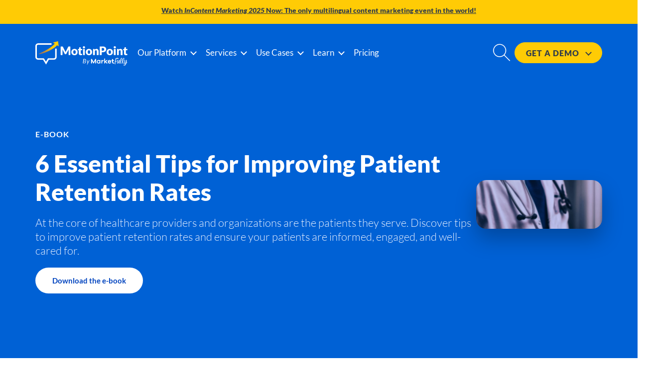

--- FILE ---
content_type: text/html; charset=UTF-8
request_url: https://www.motionpoint.com/resources/translation/6-essential-tips-for-improving-patient-retention-rates/
body_size: 44772
content:
<!DOCTYPE html><html lang="en"><head> <script defer src="//consent.trustarc.com/autoblockasset/core.min.js?domain=motionpoint.com"></script> <script defer src="//consent.trustarc.com/autoblockoptout?domain=motionpoint.com"></script> <script defer src="//consent.trustarc.com/notice?domain=motionpoint.com&c=teconsent&js=nj&noticeType=bb&text=true&gtm=1&pcookie" crossorigin></script> <script defer src="[data-uri]"></script> <script defer src="[data-uri]"></script> <script defer src="[data-uri]"></script>  <script defer src="[data-uri]"></script> <meta charset="utf-8"><meta name="google" content="notranslate" /><meta name="viewport" content="width=device-width, initial-scale=1, shrink-to-fit=no"><title>6 Essential Tips for Improving Patient Retention Rates</title><meta name="description" content="At the core of healthcare providers and organizations are the patients they serve. "/><meta name="keywords" content=""/><meta property="og:description" content="At the core of healthcare providers and organizations are the patients they serve. " /><meta property="og:site_name" content="MotionPoint"><meta property="og:image:type" content="image/png"><meta property="og:image:width" content="150"><meta property="og:image:height" content="150"><meta name="twitter:card" value="summary_large_image" /><meta name="twitter:creator" value="@MotionPoint" /><meta name="twitter:site" value="@MotionPoint"><meta property="twitter:description" content="At the core of healthcare providers and organizations are the patients they serve. " /><meta property="og:title" content="6 Essential Tips for Improving Patient Retention Rates" /><meta property="twitter:title" content="6 Essential Tips for Improving Patient Retention Rates" /><meta property="og:image" content="https://www.motionpoint.com/wp-content/uploads/og-image-ebook-6-essential-tips.png"><meta name="twitter:image" content="https://www.motionpoint.com/wp-content/uploads/og-image-ebook-6-essential-tips.png"/><meta property="og:url" content="https://www.motionpoint.com/resources/translation/6-essential-tips-for-improving-patient-retention-rates/"><meta name="twitter:url" content="https://www.motionpoint.com/resources/translation/6-essential-tips-for-improving-patient-retention-rates/"><link rel="canonical" href="https://www.motionpoint.com/resources/translation/6-essential-tips-for-improving-patient-retention-rates/"/><meta name="page" content="index" /><meta name="viewport" content="width=device-width, initial-scale=1"> <style type="text/css">html{font-family:sans-serif;-ms-text-size-adjust:100%;-webkit-text-size-adjust:100%;max-width:100%}body{-webkit-tap-highlight-color:transparent;margin:0;max-width:100%;overflow-x:hidden}article,aside,details,figcaption,figure,footer,header,hgroup,main,menu,nav,section,summary{display:block}a{background-color:transparent}h1{font-size:2em;margin:.67em 0}img{border:0}hr{-moz-box-sizing:content-box;box-sizing:content-box;height:0}button,input,optgroup,select,textarea{color:inherit;font:inherit;margin:0}button{overflow:visible}button,select{text-transform:none}button,html input[type=button],input[type=reset],input[type=submit]{-webkit-appearance:button;cursor:pointer}@font-face{font-family:'Lato';font-style:normal;font-weight:100;src:local(''),url('/wp-content/themes/motionpoint/fonts/lato-v23-latin-100.woff2') format('woff2'),url('/wp-content/themes/motionpoint/fonts/lato-v23-latin-100.woff') format('woff');font-display:swap}@font-face{font-family:'Lato';font-style:italic;font-weight:100;src:local(''),url('/wp-content/themes/motionpoint/fonts/lato-v23-latin-100italic.woff2') format('woff2'),url('/wp-content/themes/motionpoint/fonts/lato-v23-latin-100italic.woff') format('woff');font-display:swap}@font-face{font-family:'Lato';font-style:normal;font-weight:300;src:local(''),url('/wp-content/themes/motionpoint/fonts/lato-v23-latin-300.woff2') format('woff2'),url('/wp-content/themes/motionpoint/fonts/lato-v23-latin-300.woff') format('woff')}@font-face{font-family:'Lato';font-style:italic;font-weight:300;src:local(''),url('/wp-content/themes/motionpoint/fonts/lato-v23-latin-300italic.woff2') format('woff2'),url('/wp-content/themes/motionpoint/fonts/lato-v23-latin-300italic.woff') format('woff');font-display:swap}@font-face{font-family:'Lato';font-style:normal;font-weight:400;src:local(''),url('/wp-content/themes/motionpoint/fonts/lato-v23-latin-regular.woff2') format('woff2'),url('/wp-content/themes/motionpoint/fonts/lato-v23-latin-regular.woff') format('woff');font-display:swap}@font-face{font-family:'Lato';font-style:italic;font-weight:400;src:local(''),url('/wp-content/themes/motionpoint/fonts/lato-v23-latin-italic.woff2') format('woff2'),url('/wp-content/themes/motionpoint/fonts/lato-v23-latin-italic.woff') format('woff');font-display:swap}@font-face{font-family:'Lato';font-style:normal;font-weight:700;src:local(''),url('/wp-content/themes/motionpoint/fonts/lato-v23-latin-700.woff2') format('woff2'),url('/wp-content/themes/motionpoint/fonts/lato-v23-latin-700.woff') format('woff');font-display:swap}@font-face{font-family:'Lato';font-style:italic;font-weight:700;src:local(''),url('/wp-content/themes/motionpoint/fonts/lato-v23-latin-700italic.woff2') format('woff2'),url('/wp-content/themes/motionpoint/fonts/lato-v23-latin-700italic.woff') format('woff');font-display:swap}@font-face{font-family:'Lato';font-style:normal;font-weight:900;src:local(''),url('/wp-content/themes/motionpoint/fonts/lato-v23-latin-900.woff2') format('woff2'),url('/wp-content/themes/motionpoint/fonts/lato-v23-latin-900.woff') format('woff');font-display:swap}@font-face{font-family:'Lato';font-style:italic;font-weight:900;src:local(''),url('/wp-content/themes/motionpoint/fonts/lato-v23-latin-900italic.woff2') format('woff2'),url('/wp-content/themes/motionpoint/fonts/lato-v23-latin-900italic.woff') format('woff');font-display:swap}body{padding-top:0 !important}.translate-5000-words nav,.translate-5000-words>div.page-wrapper>footer>div.container{display:none}.h-100{height:100%}.full-height-hero{height:100vh !important;min-height:100vh !important;background-position:center top !important;background-size:cover !important;background-repeat:no-repeat !important}.full-height-hero h1{font-size:4rem}.container{position:relative;width:100%;height:100%;margin:0 auto;padding:0 15px;box-sizing:border-box;max-width:1168px}.gap-1{gap:1rem;grid-row-gap:1rem}.gap-2{gap:2rem;grid-row-gap:2rem}.gap-3{gap:3rem;grid-row-gap:3rem}.gap-4{gap:4rem;grid-row-gap:4rem}.gap-5{gap:5rem;grid-row-gap:5rem}.gap-6{gap:6rem;grid-row-gap:6rem}.gap-7{gap:7rem}.no-wrap{flex-wrap:nowrap !important}.relationship-type{display:inline-block;text-align:center}.home-rotate{display:none;opacity:0}.home-rotate:first-child{display:inline;opacity:1}.grid-auto,.grid-1,.grid-2,.grid-3,.grid-4,.grid-5,.grid-6,.grid-7,.grid-8,.grid-9,.grid-10,.grid-11,.grid-12,.tablet-grid-auto,.tablet-grid-1,.tablet-grid-2,.tablet-grid-3,.tablet-grid-4,.tablet-grid-5,.tablet-grid-6,.tablet-grid-7,.tablet-grid-8,.tablet-grid-9,.tablet-grid-10,.tablet-grid-11,.tablet-grid-12{flex-basis:100%}.mobile-only{display:block}.mobile-only-inline{display:inline}.tablet-and-lower{display:block}.tablet-and-lower-inline{display:inline}.tablet-and-lower-flex{display:flex}.desktop-only-flex,.desktop-only-inline,.desktop-only{display:none}.tablet-and-up-flex,.tablet-and-up-inline,.tablet-and-up{display:none}.position-relative{position:relative}.hide-on-mobile,.hide-on-mobile-inline,.hide-on-mobile-flex{display:none}.hide-on-desktop-flex{display:flex}.hide-on-desktop{display:block}.hide-on-desktop-inline{display:inline}.wrap-on-mobile{flex-wrap:wrap}.wrap-on-tablet{flex-wrap:wrap}.margin-top-mediuam{margin-top:3em !important}#learn-dropdown{display:relative}@media (min-width:750px){.tablet-and-up{display:block}.mobile-only,.mobile-only-inline{display:none !important}.hide-on-mobile{display:block}.hide-on-mobile-flex{display:flex}.hide-on-mobile-inline{display:inline}.carousel-graphic{position:relative}.carousel-graphic img{position:absolute;transform:translateY(-50%);margin:0 auto;left:0;right:0}.hero-graphic img{position:absolute !important;top:0;left:-25px;width:115% !important;transform:translateY(-31%)}.hero-graphic.compare-graphic img{width:100% !important;transform:translateY(-50%)}#translation-hero #translation-contact img{position:absolute !important;top:0;left:-78px !important;width:120% !important;transform:translateY(-31%) !important;top:-131px !important}#translation-hero #contact-form{width:80% !important}#contact-hero-graphic img{transform:translateY(-50%)}#started-hero-graphic img{transform:translateY(-50%)}#platform-hero-graphic img{width:120% !important;top:50%;transform:translateY(-45%);left:0}.double-hero h3{font-size:3.5rem;margin-bottom:0 !important;line-height:.5}.fifty-y img,.fifty-y>:first-child{transform:translateY(-50%) !important}.forty-y img{transform:translateY(-40%)}.thirty-y img{transform:translateY(-30%)}.twenty-y img{transform:translateY(-20%)}#webinar-hero .hero-graphic img,.fifty-y.hero-graphic img{transform:translateY(-50%);width:115% !important}#home-hero .hero-graphic img{transform:translateY(-62%);width:115% !important}#contact-form-wrapper{position:absolute !important;top:0;left:0;height:10px}.lazyloaded{background-size:cover !important}@media (min-width:916px){#learn-dropdown{width:100vw;max-width:772px;transform:translateX(-50%);display:flex}#contact-form{transform:translateY(-31%)}#icp-finance-hero img{width:148% !important;top:50%;transform:translateY(-42%);left:-146px}.tablet-and-lower,.tablet-and-lower-inline,.tablet-and-lower-flex{display:none !important}.desktop-only-flex{display:flex}.desktop-only{display:block}.desktop-only-inline{display:inline}.hide-on-desktop,.hide-on-desktop-inline,.hide-on-desktop-flex{display:none}}.container{width:100%}.wrap-on-mobile .grid-auto{flex-basis:auto}.wrap-on-mobile .grid-1{flex-basis:8.33%}.wrap-on-mobile .grid-2{flex-basis:16.66%}.wrap-on-mobile .grid-3{flex-basis:24.99%}.wrap-on-mobile .grid-4{flex-basis:33.33%}.wrap-on-mobile .grid-5{flex-basis:41.65%}.wrap-on-mobile .grid-6{flex-basis:49.98%}.wrap-on-mobile .grid-7{flex-basis:58.31%}.wrap-on-mobile .grid-8{flex-basis:66.64%}.wrap-on-mobile .grid-9{flex-basis:74.97%}.wrap-on-mobile .grid-10{flex-basis:83.3%}.wrap-on-mobile .grid-11{flex-basis:91.63%}.wrap-on-mobile .grid-12{flex-basis:100%}#loaded-content .grid-4{flex-basis:31%;flex-grow:1;max-width:32.5%}.wrap-on-mobile{flex-wrap:nowrap !important}}@media (min-width:916px){.wrap-on-tablet .grid-auto{flex-basis:auto}.wrap-on-tablet .grid-1{flex-basis:8.33%}.wrap-on-tablet .grid-2{flex-basis:16.66%}.wrap-on-tablet .grid-3{flex-basis:24.99%}.wrap-on-tablet .grid-4{flex-basis:33.33%}.wrap-on-tablet .grid-5{flex-basis:41.65%}.wrap-on-tablet .grid-6{flex-basis:49.98%}.wrap-on-tablet .grid-7{flex-basis:58.31%}.wrap-on-tablet .grid-8{flex-basis:66.64%}.wrap-on-tablet .grid-9{flex-basis:74.97%}.wrap-on-tablet .grid-10{flex-basis:83.3%}.wrap-on-tablet .grid-11{flex-basis:91.63%}.wrap-on-tablet .grid-12{flex-basis:100%}.wrap-on-tablet{flex-wrap:nowrap !important}.flex{flex-wrap:nowrap !important}.grid-auto{flex-basis:auto}.grid-1{flex-basis:8.33%}.grid-2{flex-basis:16.66%}.grid-3{flex-basis:24.99%;position:relative}.grid-4{flex-basis:33.33%;position:relative}.grid-5{flex-basis:41.65%}.grid-6{flex-basis:49.98%}.grid-7{flex-basis:58.31%}.grid-8{flex-basis:66.64%}.grid-9{flex-basis:74.97%}.grid-10{flex-basis:83.3%}.grid-11{flex-basis:91.63%}.grid-12{flex-basis:100%}}.animate,.animate-top,.animate-bottom,.animate-left,.animate-right{position:relative;opacity:1}html{font-size:62.5%}body{font-size:1.5em;line-height:1.6;font-weight:400;font-family:'Lato',sans-serif;color:#65737c}.italic{font-style:italic}.underline{text-decoration:underline !important}.font-thin{font-weight:100 !important}.font-light{font-weight:300 !important}.font-regular{font-weight:400 !important}.font-bold{font-weight:700 !important}.font-heavy{font-weight:800 !important}.font-black{font-weight:900 !important}.font-small{font-size:80%;line-height:1.2}.font-medium{font-size:93%;line-height:1.2}p,#contact-info p{font-weight:400;font-size:1.8rem;line-height:3rem;margin:1.5rem 0 !important}h1,.h1,h2,.h2,h3,h4,h5,h6,.h6,p.h6{margin-top:0 !important;margin-bottom:2rem !important;font-weight:400}h1,.h1,h2,.h2,h3,h6,.h6,p.h6{font-weight:800}h4{font-weight:700}h5{color:#65737c}h1,.h1,.home-hero{font-size:4rem;line-height:1.2}h2,.h2{font-size:4rem;line-height:1.25}h3{font-size:3rem;line-height:1.3}h4{font-size:2.4rem;line-height:1.35}h5{font-size:2rem;line-height:1.5}h6,.h6{font-size:2rem;line-height:1.5}@media (min-width:550px){p{font-size:2rem}li{font-size:2rem}h1,.h1{font-size:5.5rem}.home-hero{font-size:4.2rem}h2,.h2{font-size:5.8rem}h3{font-size:4.7rem}h4{font-size:2.8rem}h5{font-size:2.5rem}h6{font-size:2rem}}@media (min-width:750px){#copyright p,#copyright a{font-size:1.5rem !important}}p{margin-top:0}.color-white,.color-white h1,.color-white h2,.color-white h3,.color-white h4,.color-white h5,.color-white h6,.color-white p,.color-white a{color:#fff !important}.border-white{border-color:#fff}.color-black{color:#000}.color-light-blue,a .dropdown-title:hover{color:#21a7ef !important}.bg-light-blue{background-color:#21a7ef}.border-black{border-color:#000}.color-gray{color:#323c4a !important}.hover-gray:hover{background-color:#323c4a !important}.color-light-gray{color:#65737c}.bg-express-pink{background:#ce55bc}.express-pink{color:#ce55bc}.color-primary{color:#0061d5}.border-primary{border-color:#0061d5 !important}.color-green{color:#11ab27}.bg-green{background-color:#10cf2b}.bg-primary{background-color:#0061d5}.divider-primary{background-color:#0144bf;border:2px solid #0061d5}.divider-horz{display:block;height:8px;width:80%;margin:0 auto}.divider-vert{width:8px;height:80%;display:flex;align-self:center}.color-secondary{color:#ffcb05}a.color-secondary:hover{color:#ffcb05}.bg-secondary{background-color:#ffcb05 !important}.border-secondary{border-color:#ffcb05 !important}.color-tertiary{color:#}.color-light-blue{color:#9ad8fa}.bg-light-blue{background-color:#9ad8fa}.color-slate-gray{color:#65737c}.bg-gray,.hover-bg-gray:hover{background-color:#f4f7f9 !important}.border-gray{border-color:#cfcdcd !important}.border-dark-gray{border-color:#323c4a !important}.bg-dark-gray{background-color:#323c4a}.dark-gray{color:#323c4a}.bg-white{background-color:#fff}.color-purple{color:#4d32ca}.bg-purple{background-color:#6717cd}.error{color:#c0392b}.bg-error{background-color:#c0392b}.bg-express-gradient{background:#0061d5;background:-moz-linear-gradient(141deg,rgba(0,97,213,1) 10%,rgba(206,85,188,1) 92%);background:-webkit-linear-gradient(141deg,rgba(0,97,213,1) 10%,rgba(206,85,188,1) 92%);background:linear-gradient(141deg,rgba(0,97,213,1) 10%,rgba(206,85,188,1) 92%);filter:progid:DXImageTransform.Microsoft.gradient(startColorstr="#0061d5",endColorstr="#ce55bc",GradientType=1)}.bg-express-gradient-alt{background:#ce55bc;background:linear-gradient(150deg,rgba(206,85,188,1) 0%,rgba(0,97,213,1) 100%)}.bg-primary-gradient{background:#0144bf;background:-moz-linear-gradient(2deg,rgba(1,68,191,1) 7%,rgba(0,97,213,1) 100%);background:-webkit-linear-gradient(2deg,rgba(1,68,191,1) 7%,rgba(0,97,213,1) 100%);background:linear-gradient(2deg,rgba(1,68,191,1) 7%,rgba(0,97,213,1) 100%);filter:progid:DXImageTransform.Microsoft.gradient(startColorstr="#0144bf",endColorstr="#0061d5",GradientType=1)}.bg-primary-gradient-top{background:#0144bf;background:-moz-linear-gradient(180deg,rgba(1,68,191,1) 0%,rgba(0,97,213,1) 100%);background:-webkit-linear-gradient(180deg,rgba(1,68,191,1) 0%,rgba(0,97,213,1) 100%);background:linear-gradient(180deg,rgba(1,68,191,1) 0%,rgba(0,97,213,1) 100%);filter:progid:DXImageTransform.Microsoft.gradient(startColorstr="#0144bf",endColorstr="#0061d5",GradientType=1)}.bg-primary-gradient-bottom{background:#0144bf;background:-moz-linear-gradient(0deg,rgba(1,68,191,1) 0%,rgba(0,97,213,1) 100%);background:-webkit-linear-gradient(0deg,rgba(1,68,191,1) 0%,rgba(0,97,213,1) 100%);background:linear-gradient(0deg,rgba(1,68,191,1) 0%,rgba(0,97,213,1) 100%);filter:progid:DXImageTransform.Microsoft.gradient(startColorstr="#0144bf",endColorstr="#0061d5",GradientType=1)}.bg-primary-purple-gradient{background:#2871fa;background:-moz-linear-gradient(47deg,rgba(40,113,250,1) 0%,rgba(103,23,205,1) 70%);background:-webkit-linear-gradient(47deg,rgba(40,113,250,1) 0%,rgba(103,23,205,1) 70%);background:linear-gradient(47deg,rgba(40,113,250,1) 0%,rgba(103,23,205,1) 70%);filter:progid:DXImageTransform.Microsoft.gradient(startColorstr="#2871fa",endColorstr="#6717cd",GradientType=1)}.bg-primary-purple-blue-gradient{background:#2871fa;background:-moz-linear-gradient(93deg,rgba(40,113,250,1) 0%,rgba(77,60,224,1) 35%,rgba(103,23,205,1) 53%,rgba(103,23,205,1) 74%,rgba(78,58,223,1) 84%,rgba(40,113,250,1) 100%);background:-webkit-linear-gradient(93deg,rgba(40,113,250,1) 0%,rgba(77,60,224,1) 35%,rgba(103,23,205,1) 53%,rgba(103,23,205,1) 74%,rgba(78,58,223,1) 84%,rgba(40,113,250,1) 100%);background:linear-gradient(93deg,rgba(40,113,250,1) 0%,rgba(77,60,224,1) 35%,rgba(103,23,205,1) 53%,rgba(103,23,205,1) 74%,rgba(78,58,223,1) 84%,rgba(40,113,250,1) 100%);filter:progid:DXImageTransform.Microsoft.gradient(startColorstr="#2871fa",endColorstr="#2871fa",GradientType=1)}.bg-purple-blue-gradient{background:#8c0dc1;background:-moz-linear-gradient(126deg,rgba(140,13,193,1) 0%,rgba(100,70,203,1) 58%,rgba(0,97,213,1) 100%);background:-webkit-linear-gradient(126deg,rgba(140,13,193,1) 0%,rgba(100,70,203,1) 58%,rgba(0,97,213,1) 100%);background:linear-gradient(126deg,rgba(140,13,193,1) 0%,rgba(100,70,203,1) 58%,rgba(0,97,213,1) 100%);filter:progid:DXImageTransform.Microsoft.gradient(startColorstr="#8c0dc1",endColorstr="#0061d5",GradientType=1)}.bg-purple-blue-topdown{background:#245dd4;background:-moz-linear-gradient(180deg,rgba(36,93,212,1) 0%,rgba(138,20,194,1) 73%);background:-webkit-linear-gradient(180deg,rgba(36,93,212,1) 0%,rgba(138,20,194,1) 73%);background:linear-gradient(180deg,rgba(36,93,212,1) 0%,rgba(138,20,194,1) 73%);filter:progid:DXImageTransform.Microsoft.gradient(startColorstr="#245dd4",endColorstr="#8a14c2",GradientType=1)}.blue-divider{width:90%;height:6px;border:2px solid;border-radius:5px;margin:0 auto}a{color:#65737c;text-decoration:none}a:hover{color:#0061d5}.button,button,input[type=submit],input[type=reset],input[type=button]{display:inline-block;margin:0 !important;height:53px;padding:0 34px;color:#555;text-align:center;font-size:1.3rem;font-weight:900;line-height:53px;letter-spacing:.1rem;text-transform:uppercase;text-decoration:none;white-space:nowrap;border-radius:100px;border:1px solid #0061d5;color:#fff;background-color:#0061d5;cursor:pointer;box-sizing:border-box}.button:hover,button:hover,input[type=submit]:hover,input[type=reset]:hover,input[type=button]:hover,.button:focus,button:focus,input[type=submit]:focus,input[type=reset]:focus,input[type=button]:focus{color:#fff;background-color:#0144bf;border-color:#0144bf5}.button.button-primary,button.button-primary,input[type=submit].button-primary,input[type=reset].button-primary,input[type=button].button-primary{color:#fff;background-color:#0061d5;border-color:#0061d5}.button.button-primary:hover,button.button-primary:hover,input[type=submit].button-primary:hover,input[type=reset].button-primary:hover,input[type=button].button-primary:hover,.button.button-primary:focus,button.button-primary:focus,input[type=submit].button-primary:focus,input[type=reset].button-primary:focus,input[type=button].button-primary:focus{color:#fff;background-color:#0061d5;border-color:#0061d5}.button.button-outline{color:#0061d5;background-color:#fff;border-color:#0061d5}.button.button-secondary,button.button-secondary,input[type=submit].button-secondary,input[type=reset].button-secondary,input[type=button].button-secondary{color:#323c4a;background-color:#ffcb05;border-color:#ffcb05}.button.button-secondary:hover,button.button-secondary:hover,input[type=submit].button-secondary:hover,input[type=reset].button-secondary:hover,input[type=button].button-secondary:hover,.button.button-secondary:focus,button.button-secondary:focus,input[type=submit].button-secondary:focus,input[type=reset].button-secondary:focus,input[type=button].button-secondary:focus{color:#323c4a;background-color:#ffbf02;border-color:#ffbf02}.button.button-secondary-outline,button.button-secondary-outline,input[type=submit].button-secondary-outline,input[type=reset].button-secondary-outline,input[type=button].button-secondary-outline{color:#ffcb05;background-color:none;border-color:#ffcb05}.button.button-secondary-outline:hover,button.button-secondary-outline:hover,input[type=submit].button-secondary-outline:hover,input[type=reset].button-secondary-outline:hover,input[type=button].button-secondary-outline:hover,.button.button-secondary-outline:focus,button.button-secondary-outline:focus,input[type=submit].button-secondary-outline:focus,input[type=reset].button-secondary-outline:focus,input[type=button].button-secondary-outline:focus{color:#ffbf02;background-color:#none;border-color:#ffbf02}.button-small{height:42px;line-height:42px}.button-large{height:62px;line-height:62px}button,.button{margin-bottom:1rem}.button-express{background:#fff !important;color:#0061d5 !important;border:none;transition:.3s;cursor:pointer}.button-express-solid{background:#ce55bc !important;color:#fff !important;border:none;transition:.3s;cursor:pointer}.button-express:hover,.button-express-solid:hover{background:#3537da !important;color:#fff !important}p{margin:0}hr{margin-top:0;margin-bottom:2rem;border-width:0;border-top:2px solid}nav{height:115px;line-height:115px;vertical-align:middle;padding:auto 0;position:relative;z-index:999;transition:height .15s ease-out}nav.fixed{height:75px;line-height:75px;position:fixed;top:0;left:0;width:100%;transition:height .15s ease-out}#nav-contact{padding:0 20px;height:35px;line-height:35px}#right-menu{margin:0 !important}#logo-phablet{display:inline}#logo-desktop,#logo-laptop,#logo-tablet,#logo-phone{display:none}#hamburger-icon{width:15px;height:15px}#hamburger-icon-express{width:15px;height:15px;width:20px;padding:0 !important;margin:0 !important;padding:6px !important;border-radius:4px;background:rgba(275,275,275,.3)}.hamburger-bar{padding:0 !important;height:3px;border-radius:1px}.nav-link{font-size:1.7rem;line-height:1;text-decoration:none;margin-left:20px}.mobile-nav{display:block !important;padding:0 !important;z-index:99999;position:absolute !important;top:98px;left:0 !important;width:100%;height:80vh;overflow:scroll;align-content:unset !important}.mobile-nav .flex{flex-wrap:wrap !important;width:100%;flex-basis:100%}.mobile-nav #icon-search{filter:invert(1)}.mobile-nav .nav-link{width:100% !important;flex-basis:100% !important;margin:3px 15px !important;font-size:1.8rem;text-align:center;background:#0061d5 !important;min-height:56px;line-height:56px;box-shadow:0px 0px 7px 5px rgb(0 0 0/11%);display:block !important;position:relative}.mobile-nav .dropdown{display:none;position:relative;width:100% !important}.mobile-nav .nav-link.expand .dropdown{display:block}.mobile-nav .dropdown-content{border-radius:0}.mobile-nav .dropdown-arrow-left{display:none}.arrow{border:solid #fff;border-width:0 2px 2px 0;margin-left:10px;width:7px;height:7px;margin-bottom:3px;display:inline-block}.arrow.dark{border:solid #323c4a;border-width:0 2px 2px 0}.down{transform:rotate(45deg);-webkit-transform:rotate(45deg)}.up{transform:rotate(224deg);-webkit-transform:rotate(224deg);top:6px;position:relative}.dropdown-wrapper{position:relative}.dropdown-link{display:block;position:relative;border-bottom:1px solid}.dropdown-link:last-child{border:none}.dropdown{display:none;width:225px;z-index:999}.dropdown-content{border-radius:10px;border-radius:10px;width:100;transform:translateX(0%)}.dropdown-link{text-decoration:none;position:relative}.dropdown-link a{display:block}.dropdown-title{font-size:1.8rem;line-height:1.5;display:block}.dropdown-subtitle{font-size:1.5rem;line-height:1.4;display:block}.hero,.hero .container,.hero .container>:first-child{min-height:60vh}.hero.compare-hero,.hero.compare-hero .container,.hero.compare-hero .container>:first-child{min-height:unset !important;height:unset !important}.double-hero .flex{min-height:unset}#contact-logos{min-height:0vh}.hero{margin-top:-115px;padding-top:115px;height:auto}.hero-tag{position:relative;padding:5px 10px}.hero-tag h1{text-transform:uppercase;font-size:1.2rem;letter-spacing:0px;display:inline;width:100%;position:relative}.hero-tag p{text-transform:uppercase;font-size:1.6rem;letter-spacing:0px;display:inline;width:100%;position:relative}.hero-tag-background{position:absolute;width:100%;height:100%;top:0;left:0}.hero-graphic{position:relative;display:block;width:100%;content:" "}.hero-graphic img{position:relative;width:100%;height:auto;z-index:1}#translation-hero #translation-contact img{position:absolute !important;top:0;left:0;width:95% !important;transform:translateY(0%);top:-20px}#integrations-hero img{width:100%;max-width:100%;margin-top:-117px;margin-bottom:-161px}#contact-form-wrapper{position:relative;width:100%;z-index:1}.overflow-hidden{overflow:hidden}.pointer{cursor:pointer}hr{width:60px}.flex{display:flex;flex-direction:row;flex-wrap:wrap}.flex-col{display:flex;flex-direction:column}#icon-search{height:20px}.seo-only{text-indent:-9999px;position:absolute}#icon-search svg{max-width:100%;max-height:100%}.align-center{align-items:center;align-content:center;vertical-align:middle;margin:0 auto;align-self:center}.text-center{text-align:center}.text-left{text-align:left}.space-between{justify-content:space-between}.space-around{justify-content:space-around}.justify-end{justify-content:flex-end}.flex-start{align-items:flex-start}.flex-end{align-items:flex-end}.justify-center{justify-content:center}.justify-start{justify-content:start}.flex-wrap{flex-wrap:wrap}.h-100{height:100%}.card{background:#fff;border-radius:36px;position:relative}.rounded{border-radius:36px}.rounded-top{border-radius:36px 36px 0 0}.rounded-squared{border-radius:20px}.marg-none{margin:0 !important}.pad-none{padding:0!important}.pad-zero{padding:0 !important}.marg-zero{margin:0 !important}.pad-xsmall{padding:1rem !important}.marg-xsmall{margin:1rem !important}.pad-vert-xsmall{padding-top:1rem !important;padding-bottom:1rem !important}.marg-vert-xsmall{margin-top:1rem !important;margin-bottom:1rem !important}.pad-horz-xsmall{padding-left:1rem !important;padding-right:1rem !important}.marg-horz-xsmall{margin-left:1rem !important;margin-right:1rem !important}.pad-top-xsmall{padding-top:1rem !important}.marg-top-xsmall{margin-top:1rem !important}.pad-right-xsmall{padding-right:1rem !important}.marg-right-xsmall{margin-right:1rem !important}.pad-bottom-xsmall{padding-bottom:1rem !important}.marg-bottom-xsmall{margin-bottom:1rem !important}.pad-left-xsmall{padding-left:1rem !important}.marg-left-xsmall{margin-left:1rem !important}.pad-small{padding:2rem !important}.marg-small{margin:2rem !important}.pad-vert-small{padding-top:2rem !important;padding-bottom:2rem !important}.marg-vert-small{margin-top:2rem !important;margin-bottom:2rem !important}.pad-horz-small{padding-left:2rem !important;padding-right:2rem !important}.marg-horz-small{margin-left:2rem !important;margin-right:2rem !important}.pad-top-small{padding-top:2rem !important}.marg-top-small{margin-top:2rem !important}.pad-right-small{padding-right:2rem !important}.marg-right-small{margin-right:2rem !important}.pad-bottom-small{padding-bottom:2rem !important}.marg-bottom-small{margin-bottom:2rem !important}.pad-left-small{padding-left:2rem !important}.marg-left-small{margin-left:2rem !important}.pad-medium{padding:3.5rem !important}.marg-medium{margin:3.5rem !important}.pad-vert-medium{padding-top:3.5rem !important;padding-bottom:3.5rem !important}.marg-vert-medium{margin-top:3.5rem !important;margin-bottom:3.5rem !important}.pad-horz-medium{padding-left:3.5rem !important;padding-right:3.5rem !important}.marg-horz-medium{margin-left:3.5rem !important;margin-right:3.5rem !important}.pad-top-medium{padding-top:3.5rem !important}.marg-top-medium{margin-top:3.5rem !important}.pad-right-medium{padding-right:3.5rem !important}.marg-right-medium{margin-right:3.5rem !important}.pad-bottom-medium{padding-bottom:3.5rem !important}.marg-bottom-medium{margin-bottom:3.5rem !important}.pad-left-medium{padding-left:3.5rem !important}.marg-left-medium{margin-left:3.5rem !important}.pad-large{padding:6rem !important}.marg-large{margin:6rem !important}.pad-vert-large{padding-top:6rem !important;padding-bottom:6rem !important}.marg-vert-large{margin-top:6rem !important;margin-bottom:6rem !important}.pad-horz-large{padding-left:6rem !important;padding-right:6rem !important}.marg-horz-large{margin-left:6rem !important;margin-right:6rem !important}.pad-top-large{padding-top:6rem !important}.marg-top-large{margin-top:6rem !important}.pad-right-large{padding-right:6rem !important}.marg-right-large{margin-right:6rem !important}.pad-bottom-large{padding-bottom:6rem !important}.marg-bottom-large{margin-bottom:6rem !important}.pad-left-large{padding-left:6rem !important}.marg-left-large{margin-left:6rem !important}.pad-xlarge{padding:11rem !important}.marg-xlarge{margin:11rem !important}.pad-vert-xlarge{padding-top:11rem !important;padding-bottom:11rem !important}.marg-vert-xlarge{margin-top:11rem !important;margin-bottom:11rem !important}.pad-horz-xlarge{padding-left:11rem !important;padding-right:11rem !important}.marg-horz-xlarge{margin-left:11rem !important;margin-right:11rem !important}.pad-top-xlarge{padding-top:11rem !important}.marg-top-xlarge{margin-top:11rem !important}.pad-right-xlarge{padding-right:11rem !important}.marg-right-xlarge{margin-right:11rem !important}.pad-bottom-xlarge{padding-bottom:11rem !important}.marg-bottom-xlarge{margin-bottom:11rem !important}.pad-left-xlarge{padding-left:11rem !important}.marg-left-xlarge{margin-left:11rem !important}.box-shadow{box-shadow:0px 0px 6px 0px rgb(0 0 0/11%)}#contact{order:1}#contact-message{order:2}#mac-frame{border-radius:20px 20px 0 0;background:#f9f9f9;padding-top:56.25%;width:100%;position:relative}#mac-screen{background-color:#11172b;position:absolute;height:90%;width:92%;top:0;left:0;right:0;margin:4% auto;display:flex;flex-direction:column}#mac-screen div{display:flex;justify-content:center}#delta-logo{max-height:10%}#delta-arrows{max-height:36%}#mac-base{border-radius:0 0 20px 20px;background:#fff;padding-top:10%;width:100%}#mac-stand{justify-content:center;display:flex;width:100%}#delta-text p{font-size:3.6vw;line-height:4vw;text-align:center;color:#fff}#delta-text span{color:#080908 !important}.company-nav{border-radius:100px;max-width:500px;transform:translateY(-50%);position:relative;z-index:1}.double-hero-graphic{display:block}#adaptive-hero-graphic img{max-width:100%;position:relative}#nav-contact.has-dropdown:hover .dropdown{display:block;position:absolute;top:19px;left:-1px}#nav-contact .dropdown-content{transform:translateX(-82%);text-transform:none !important;font-weight:400;white-space:normal;letter-spacing:0;width:252px}@media (min-width:320px){#icon-search{height:22px}#hamburger-icon{width:20px;height:20px}}@media (min-width:370px){#hamburger-icon{width:28px;height:24px}#logo-laptop{display:inline;width:145px}#logo-desktop,#logo-tablet,#logo-phablet,#logo-phone{display:none}}@media (min-width:415px){#logo-laptop{display:inline;width:unset}}@media (min-width:700px){#hamburger-icon{width:31px;height:26px}#icon-search{height:35px}#nav-contact{padding:0 22px;height:42px;line-height:42px}}@media (min-width:750px){#contact{order:2}#contact-message{order:1}}@media (min-width:916px){#integrations-hero img{width:100%;bottom:-257px;margin-top:0;position:absolute}.hero-tag h1{font-size:1.4rem !important}#home-hero h2{font-size:4.2rem;margin:0;padding:0}#icp-technology-hero img{width:157% !important;transform:translateY(-50%);left:-183px}#icp-travel-hero img{width:145% !important;transform:translateY(-50%);left:-111px}#beyond-hero-graphic img{width:150% !important;top:50%;transform:translateY(-50%);left:-85px;opacity:.95 !important}#icp-healthcare-hero img{width:108% !important;transform:translateY(-45%)}#icp-manufacturing-hero img{left:-101px;width:157% !important;transform:translateY(-45%);opacity:.9 !important}#icp-ecommerce-hero img{transform:translateY(-40%)}#adaptive-hero-graphic img{max-width:unset}#hero-platform-graphic{left:-50px}#delta-text p{font-size:2vw;line-height:2.5vw}#mac-desktop{transform:translateY(22%)}#logo-desktop{display:inline}#logo-laptop,#logo-tablet,#logo-phablet,#logo-phone{display:none}html{overflow-x:hidden}.animate,.animate-top,.animate-bottom,.animate-left,.animate-right{position:relative;opacity:0}#nav-menu{display:none !important}#nav-links{display:flex}.button,button,input[type=submit],input[type=reset],input[type=button]{font-size:1.6rem}.has-dropdown{position:relative}.dropdown-content{border-radius:10px;border-radius:10px;width:326px;transform:translateX(-43%)}#nav-contact.has-dropdown:hover .dropdown{left:2px !important}.has-dropdown:hover .dropdown{display:block;position:absolute;top:19px;left:-1px}}@media (min-width:1287px){#delta-text p{font-size:1.3vw;line-height:1.7vw}#mac-desktop{width:110%}}</style><link rel="preload" href="https://www.motionpoint.com/wp-content/cache/autoptimize/1/css/autoptimize_single_4ab3f77883cfad4c98ed492f7670eb7b.css?ver=041713" as="style" onload="this.onload=null;this.rel='stylesheet'"> <noscript><link rel="stylesheet" href="/wp-content/themes/motionpoint/style.css?ver=041713"></noscript><link rel="preload" href="/wp-content/plugins/add-search-to-menu/public/css/ivory-search.min.css" as="style" onload="this.onload=null;this.rel='stylesheet'"> <noscript><link rel="stylesheet" href="/wp-content/themes/motionpoint/style.css?ver=041713"></noscript><link rel="icon" type="image/x-icon" href="/wp-content/themes/motionpoint/images/ico/favicon.ico">  <script defer src="https://www.motionpoint.com/wp-content/cache/autoptimize/1/js/autoptimize_single_c4c954a6b6d86e8c7257cfb38479b3c7.js"></script> 
 <script defer src="[data-uri]"></script> <meta name='robots' content='max-image-preview:large' /><link rel='dns-prefetch' href='//ajax.googleapis.com' /><link rel='dns-prefetch' href='//cdnjs.cloudflare.com' /><style>.lazyload,.lazyloading{max-width:100%}</style><style id='wp-img-auto-sizes-contain-inline-css' type='text/css'>img:is([sizes=auto i],[sizes^="auto," i]){contain-intrinsic-size:3000px 1500px}</style><style id='classic-theme-styles-inline-css' type='text/css'>/*! This file is auto-generated */
.wp-block-button__link{color:#fff;background-color:#32373c;border-radius:9999px;box-shadow:none;text-decoration:none;padding:calc(.667em + 2px) calc(1.333em + 2px);font-size:1.125em}.wp-block-file__button{background:#32373c;color:#fff;text-decoration:none}</style><link rel='stylesheet' id='ivory-search-styles-css' href='https://www.motionpoint.com/wp-content/plugins/add-search-to-menu/public/css/ivory-search.min.css?ver=5.5.14' type='text/css' media='all' /><link rel="https://api.w.org/" href="https://www.motionpoint.com/wp-json/" /><link rel="alternate" title="JSON" type="application/json" href="https://www.motionpoint.com/wp-json/wp/v2/e-books/245609" /><link rel='shortlink' href='https://www.motionpoint.com/?p=245609' /> <script defer src="[data-uri]"></script> 
<style type="text/css"></style><style id='global-styles-inline-css' type='text/css'>:root{--wp--preset--aspect-ratio--square:1;--wp--preset--aspect-ratio--4-3:4/3;--wp--preset--aspect-ratio--3-4:3/4;--wp--preset--aspect-ratio--3-2:3/2;--wp--preset--aspect-ratio--2-3:2/3;--wp--preset--aspect-ratio--16-9:16/9;--wp--preset--aspect-ratio--9-16:9/16;--wp--preset--color--black:#000;--wp--preset--color--cyan-bluish-gray:#abb8c3;--wp--preset--color--white:#fff;--wp--preset--color--pale-pink:#f78da7;--wp--preset--color--vivid-red:#cf2e2e;--wp--preset--color--luminous-vivid-orange:#ff6900;--wp--preset--color--luminous-vivid-amber:#fcb900;--wp--preset--color--light-green-cyan:#7bdcb5;--wp--preset--color--vivid-green-cyan:#00d084;--wp--preset--color--pale-cyan-blue:#8ed1fc;--wp--preset--color--vivid-cyan-blue:#0693e3;--wp--preset--color--vivid-purple:#9b51e0;--wp--preset--gradient--vivid-cyan-blue-to-vivid-purple:linear-gradient(135deg,#0693e3 0%,#9b51e0 100%);--wp--preset--gradient--light-green-cyan-to-vivid-green-cyan:linear-gradient(135deg,#7adcb4 0%,#00d082 100%);--wp--preset--gradient--luminous-vivid-amber-to-luminous-vivid-orange:linear-gradient(135deg,#fcb900 0%,#ff6900 100%);--wp--preset--gradient--luminous-vivid-orange-to-vivid-red:linear-gradient(135deg,#ff6900 0%,#cf2e2e 100%);--wp--preset--gradient--very-light-gray-to-cyan-bluish-gray:linear-gradient(135deg,#eee 0%,#a9b8c3 100%);--wp--preset--gradient--cool-to-warm-spectrum:linear-gradient(135deg,#4aeadc 0%,#9778d1 20%,#cf2aba 40%,#ee2c82 60%,#fb6962 80%,#fef84c 100%);--wp--preset--gradient--blush-light-purple:linear-gradient(135deg,#ffceec 0%,#9896f0 100%);--wp--preset--gradient--blush-bordeaux:linear-gradient(135deg,#fecda5 0%,#fe2d2d 50%,#6b003e 100%);--wp--preset--gradient--luminous-dusk:linear-gradient(135deg,#ffcb70 0%,#c751c0 50%,#4158d0 100%);--wp--preset--gradient--pale-ocean:linear-gradient(135deg,#fff5cb 0%,#b6e3d4 50%,#33a7b5 100%);--wp--preset--gradient--electric-grass:linear-gradient(135deg,#caf880 0%,#71ce7e 100%);--wp--preset--gradient--midnight:linear-gradient(135deg,#020381 0%,#2874fc 100%);--wp--preset--font-size--small:13px;--wp--preset--font-size--medium:20px;--wp--preset--font-size--large:36px;--wp--preset--font-size--x-large:42px;--wp--preset--spacing--20:.44rem;--wp--preset--spacing--30:.67rem;--wp--preset--spacing--40:1rem;--wp--preset--spacing--50:1.5rem;--wp--preset--spacing--60:2.25rem;--wp--preset--spacing--70:3.38rem;--wp--preset--spacing--80:5.06rem;--wp--preset--shadow--natural:6px 6px 9px rgba(0,0,0,.2);--wp--preset--shadow--deep:12px 12px 50px rgba(0,0,0,.4);--wp--preset--shadow--sharp:6px 6px 0px rgba(0,0,0,.2);--wp--preset--shadow--outlined:6px 6px 0px -3px #fff,6px 6px #000;--wp--preset--shadow--crisp:6px 6px 0px #000}:where(.is-layout-flex){gap:.5em}:where(.is-layout-grid){gap:.5em}body .is-layout-flex{display:flex}.is-layout-flex{flex-wrap:wrap;align-items:center}.is-layout-flex>:is(*,div){margin:0}body .is-layout-grid{display:grid}.is-layout-grid>:is(*,div){margin:0}:where(.wp-block-columns.is-layout-flex){gap:2em}:where(.wp-block-columns.is-layout-grid){gap:2em}:where(.wp-block-post-template.is-layout-flex){gap:1.25em}:where(.wp-block-post-template.is-layout-grid){gap:1.25em}.has-black-color{color:var(--wp--preset--color--black) !important}.has-cyan-bluish-gray-color{color:var(--wp--preset--color--cyan-bluish-gray) !important}.has-white-color{color:var(--wp--preset--color--white) !important}.has-pale-pink-color{color:var(--wp--preset--color--pale-pink) !important}.has-vivid-red-color{color:var(--wp--preset--color--vivid-red) !important}.has-luminous-vivid-orange-color{color:var(--wp--preset--color--luminous-vivid-orange) !important}.has-luminous-vivid-amber-color{color:var(--wp--preset--color--luminous-vivid-amber) !important}.has-light-green-cyan-color{color:var(--wp--preset--color--light-green-cyan) !important}.has-vivid-green-cyan-color{color:var(--wp--preset--color--vivid-green-cyan) !important}.has-pale-cyan-blue-color{color:var(--wp--preset--color--pale-cyan-blue) !important}.has-vivid-cyan-blue-color{color:var(--wp--preset--color--vivid-cyan-blue) !important}.has-vivid-purple-color{color:var(--wp--preset--color--vivid-purple) !important}.has-black-background-color{background-color:var(--wp--preset--color--black) !important}.has-cyan-bluish-gray-background-color{background-color:var(--wp--preset--color--cyan-bluish-gray) !important}.has-white-background-color{background-color:var(--wp--preset--color--white) !important}.has-pale-pink-background-color{background-color:var(--wp--preset--color--pale-pink) !important}.has-vivid-red-background-color{background-color:var(--wp--preset--color--vivid-red) !important}.has-luminous-vivid-orange-background-color{background-color:var(--wp--preset--color--luminous-vivid-orange) !important}.has-luminous-vivid-amber-background-color{background-color:var(--wp--preset--color--luminous-vivid-amber) !important}.has-light-green-cyan-background-color{background-color:var(--wp--preset--color--light-green-cyan) !important}.has-vivid-green-cyan-background-color{background-color:var(--wp--preset--color--vivid-green-cyan) !important}.has-pale-cyan-blue-background-color{background-color:var(--wp--preset--color--pale-cyan-blue) !important}.has-vivid-cyan-blue-background-color{background-color:var(--wp--preset--color--vivid-cyan-blue) !important}.has-vivid-purple-background-color{background-color:var(--wp--preset--color--vivid-purple) !important}.has-black-border-color{border-color:var(--wp--preset--color--black) !important}.has-cyan-bluish-gray-border-color{border-color:var(--wp--preset--color--cyan-bluish-gray) !important}.has-white-border-color{border-color:var(--wp--preset--color--white) !important}.has-pale-pink-border-color{border-color:var(--wp--preset--color--pale-pink) !important}.has-vivid-red-border-color{border-color:var(--wp--preset--color--vivid-red) !important}.has-luminous-vivid-orange-border-color{border-color:var(--wp--preset--color--luminous-vivid-orange) !important}.has-luminous-vivid-amber-border-color{border-color:var(--wp--preset--color--luminous-vivid-amber) !important}.has-light-green-cyan-border-color{border-color:var(--wp--preset--color--light-green-cyan) !important}.has-vivid-green-cyan-border-color{border-color:var(--wp--preset--color--vivid-green-cyan) !important}.has-pale-cyan-blue-border-color{border-color:var(--wp--preset--color--pale-cyan-blue) !important}.has-vivid-cyan-blue-border-color{border-color:var(--wp--preset--color--vivid-cyan-blue) !important}.has-vivid-purple-border-color{border-color:var(--wp--preset--color--vivid-purple) !important}.has-vivid-cyan-blue-to-vivid-purple-gradient-background{background:var(--wp--preset--gradient--vivid-cyan-blue-to-vivid-purple) !important}.has-light-green-cyan-to-vivid-green-cyan-gradient-background{background:var(--wp--preset--gradient--light-green-cyan-to-vivid-green-cyan) !important}.has-luminous-vivid-amber-to-luminous-vivid-orange-gradient-background{background:var(--wp--preset--gradient--luminous-vivid-amber-to-luminous-vivid-orange) !important}.has-luminous-vivid-orange-to-vivid-red-gradient-background{background:var(--wp--preset--gradient--luminous-vivid-orange-to-vivid-red) !important}.has-very-light-gray-to-cyan-bluish-gray-gradient-background{background:var(--wp--preset--gradient--very-light-gray-to-cyan-bluish-gray) !important}.has-cool-to-warm-spectrum-gradient-background{background:var(--wp--preset--gradient--cool-to-warm-spectrum) !important}.has-blush-light-purple-gradient-background{background:var(--wp--preset--gradient--blush-light-purple) !important}.has-blush-bordeaux-gradient-background{background:var(--wp--preset--gradient--blush-bordeaux) !important}.has-luminous-dusk-gradient-background{background:var(--wp--preset--gradient--luminous-dusk) !important}.has-pale-ocean-gradient-background{background:var(--wp--preset--gradient--pale-ocean) !important}.has-electric-grass-gradient-background{background:var(--wp--preset--gradient--electric-grass) !important}.has-midnight-gradient-background{background:var(--wp--preset--gradient--midnight) !important}.has-small-font-size{font-size:var(--wp--preset--font-size--small) !important}.has-medium-font-size{font-size:var(--wp--preset--font-size--medium) !important}.has-large-font-size{font-size:var(--wp--preset--font-size--large) !important}.has-x-large-font-size{font-size:var(--wp--preset--font-size--x-large) !important}</style><link rel='stylesheet' id='ivory-ajax-search-styles-css' href='https://www.motionpoint.com/wp-content/plugins/add-search-to-menu/public/css/ivory-ajax-search.min.css?ver=5.5.14' type='text/css' media='all' /></head><body class="6-essential-tips-for-improving-patient-retention-rates"><div id="consent_blackbar"></div> <noscript><iframe data-src="https://www.googletagmanager.com/ns.html?id=GTM-5DRHPV"
height="0" width="0" style="display:none;visibility:hidden" src="[data-uri]" class="lazyload" data-load-mode="1"></iframe></noscript><div class="page-wrapper"> <style>#offer-banner-animated{position:relative;overflow:hidden;width:100%;height:28px}.bg-secondary{background-color:#ffcb05 !important}.color-gray{color:#323c4a !important}.banner-message{position:absolute;top:0;left:100%;width:100%;opacity:0;transition:all .5s ease-in-out;text-align:center;font-size:14px}.banner-message a{font-size:14px}.banner-message.active{left:0;opacity:1 !important}.banner-message.out{left:-100%;opacity:0}@media (max-width:768px){#offer-banner-animated{width:95%;height:51px}.banner-message{font-size:12px;text-align:center}.banner-message a{font-size:12px;text-align:center}}</style><div  class="flex justify-center; bg-secondary" style="padding:10px 0; "><div id="offer-banner-animated" class="container flex justify-center"><div class="color-gray font-black banner-message" style="font-size: 14px; left:0 !important; opacity: 1 !important;"> <a class="color-gray" href="https://www.marketfully.com/webinar-incontent-2025/" style="text-decoration: underline !important; font-size: 14px; display: inline!important; " target="_blank" >Watch <i>InContent Marketing 2025</i> Now: The only multilingual content marketing event in the world!</a></div></div></div><nav><div class="container" class="padding:0; margin:0;"><div class="flex space-between no-wrap" style="box-sizing: border-box; padding: 0; margin: 0"><div id="left-menu" class="flex"><div id="nav-menu" class="pointer flex-col justify-center marg-right-xsmall"><div id="hamburger-icon" class="flex-col space-between" style="width:20px; padding: 0 !important; margin: 0 !important;"><div class="hamburger-bar bg-white"></div><div class="hamburger-bar bg-white"></div><div class="hamburger-bar bg-white"></div></div></div> <a id="nav-logo" href="/"> <img id="logo-desktop" height="55" width="185" class="align-center responsive-logo lazyload" alt="motionpoint logo"  data-src="/wp-content/themes/motionpoint/svg/motionpoint-by-marketfully-transparent.svg" src="[data-uri]" style="--smush-placeholder-width: 185px; --smush-placeholder-aspect-ratio: 185/55;"> <img id="logo-laptop" height="37" width="186" class="align-center responsive-logo lazyload" alt="motionpoint logo"  data-src="/wp-content/themes/motionpoint/svg/motionpoint-by-marketfully-transparent.svg" src="[data-uri]" style="--smush-placeholder-width: 186px; --smush-placeholder-aspect-ratio: 186/37;"> <img id="logo-tablet" height="35" width="111" class="align-center responsive-logo lazyload" alt="motionpoint logo"  data-src="/wp-content/themes/motionpoint/svg/motionpoint-by-marketfully-transparent.svg" src="[data-uri]" style="--smush-placeholder-width: 111px; --smush-placeholder-aspect-ratio: 111/35;"> <img id="logo-phablet" height="32" width="80" class="align-center responsive-logo lazyload" alt="motionpoint logo"  data-src="/wp-content/themes/motionpoint/svg/logo-minimal.svg" src="[data-uri]" style="--smush-placeholder-width: 80px; --smush-placeholder-aspect-ratio: 80/32;"> <img id="logo-phone" height="32" width="33" class="align-center responsive-logo lazyload" alt="motionpoint logo"  data-src="/wp-content/themes/motionpoint/svg/logo-icon.svg" src="[data-uri]" style="--smush-placeholder-width: 33px; --smush-placeholder-aspect-ratio: 33/32;"> </a><div id="nav-links" class="align-center"><div class="grid-auto flex"> <span class="nav-link flex text-center has-dropdown" > <span class="color-white pointer">Our Platform</span> <span class="dropdown-wrapper"> <span class="arrow down"></span><div class="dropdown text-left"><div class="arrow-wrapper desktop-only-flex"><div class="arrow-up"></div></div><div class="dropdown-content bg-white pad-medium"><div class="dropdown-link pad-vert-xsmall border-gray"> <a href="/adaptive-translation/"><span class="dropdown-title color-primary">Adaptive Translation Platform</span></a> <span class="dropdown-subtitle color-light-gray">Translation for websites and digital experiences.</span> <span class="dropdown-subtitle color-primary pad-top-xsmall"><div class="flex no-wrap pad-left-small pad-vert-xsmall border-secondary marg-bottom-xsmall" style="flex-wrap: nowrap !important; border-radius: 10px; border:2px solid #ffcb05; "><div><a href="/localization-platform/"><span class="dropdown-title color-primary font-black">Managed Platform</span></a> <span class="dropdown-subtitle color-gray">Full-service website translation done for you.</span></div></div><div class="flex no-wrap pad-left-small" style="flex-wrap: nowrap !important;"><div><a href="/integrations/"><span class="dropdown-title color-primary">Connected Platform</span></a> <span class="dropdown-subtitle color-light-gray">Connect to translation via API or CMS connectors. </span></div></div> </span></div><div class="dropdown-link pad-vert-xsmall border-gray"> <a href="/transcreation-for-marketing-platform/"><span class="dropdown-title color-primary">Transcreation for Marketing Platform </span></a><span class="dropdown-subtitle color-light-gray" >Adapt marketing content so it resonates across cultures, preserving tone and impact for assets like PDFs, emails, social media posts, and more.</span></div></div></div> </span> </span> <span class="nav-link flex text-center has-dropdown" > <span class="color-white pointer">Services</span> <span class="dropdown-wrapper"> <span class="arrow down"></span><div class="dropdown text-left"><div class="arrow-wrapper desktop-only-flex"><div class="arrow-up"></div></div><div class="dropdown-content bg-white pad-medium"><div class="dropdown-link pad-vert-xsmall border-gray"> <a href="/translation/"><span class="dropdown-title color-primary">Website Translation Services</span></a> <span class="dropdown-subtitle color-light-gray">Easily translate, launch, or manage multilingual websites</span></div><div class="dropdown-link pad-vert-xsmall border-gray"> <a href="/software-localization-services/"><span class="dropdown-title color-primary">Software Localization Services</span></a><span class="dropdown-subtitle color-light-gray" >Translate customer portals, software, mobile applications, and product experiences</span></div><div class="dropdown-link pad-vert-xsmall border-gray"> <a href="/website-localization-services/"><span class="dropdown-title color-primary">Website Localization Services</span></a> <span class="dropdown-subtitle"> Localize or 'localise' content  in your audience's preferred language </span></div></div></div> </span> </span> <span class="nav-link flex text-center pointer has-dropdown" > <span class="color-white">Use Cases</span> <span class="dropdown-wrapper"> <span class="arrow down"></span><div class="dropdown text-left"><div class="arrow-wrapper desktop-only-flex"><div class="arrow-up"></div></div><div class="dropdown-content bg-white pad-medium"><div class="dropdown-link pad-vert-xsmall border-gray"> <a href="/customers/"> <span class="dropdown-title color-primary">Customer Stories</span> </a></div><div class="dropdown-link pad-vert-xsmall border-gray"> <span class="dropdown-title color-primary">Our Buyers</span> <span class="dropdown-subtitle color-primary"> <a href="/website-translation-for-marketers/">For Marketers</a> <a href="/marketing-agency-website-translation-partnership/">For Marketing Agencies</a> <a href="/product-managers/">For Product Managers</a> <a href="/website-translation-for-customer-support/">For Customer Support</a> </span></div><div class="dropdown-link pad-vert-xsmall border-gray"> <a href="/industry/"> <span class="dropdown-title color-primary">Industries</span> </a> <span class="dropdown-subtitle color-primary"> <a href="/ecommerce-website-translation/">Retail eCommerce</a> <a href="/financial-website-translation/">Financial</a> <a href="/healthcare-website-translation/">Healthcare</a> <a href="/manufacturing-website-translation/">Manufacturing</a> <a href="/software-website-translation/">Software &amp; Technology</a> <a href="/travel-hospitality-website-translation/">Travel &amp; Hospitality</a> <a href="/industry/other-industries-we-serve/">Other Industries</a> </span></div><div class="dropdown-link pad-vert-xsmall"> <a href="/compare-motionpoint/"> <span class="dropdown-title color-primary">Compare</span> </a> <span class="dropdown-subtitle color-primary"> <a href="/compare-motionpoint/motionpoint-vs-in-house-translation/">MotionPoint vs In-House</a> </span> <span class="dropdown-subtitle color-primary"> <a href="/compare-motionpoint/motionpoint-vs-translation-connectors/">MotionPoint vs Connectors</a> </span></div></div></div> </span> </span> <span class="nav-link flex text-center has-dropdown" > <span class="color-white pointer">Learn</span> <span class="dropdown-wrapper"> <span class="arrow down"></span><div class="dropdown text-left"><div class="arrow-wrapper desktop-only-flex"><div class="arrow-up"></div></div><div id="learn-dropdown" class="dropdown-content bg-white pad-medium gap-3"><div class="dropdown-link pad-vert-xsmall border-gray grid-auto" style="border: none !important;"> <a href="/company/"> <span class="dropdown-title color-primary">About Us</span> </a> <span class="dropdown-subtitle color-primary"> <a href="/company/team/">Leadership</a> <a href="/company/culture/">Culture</a> <a href="/company/careers/">Careers</a> <a href="/company/news/">Press</a> <a href="/faq/">FAQs</a> <a href="/partner-with-motionpoint/">Partner</a> </span></div><div class="dropdown-link pad-vert-xsmall grid-auto" style="border: none !important;"> <span> <a href="/resources/"> <span class="dropdown-title color-primary">Resources</span> </a> </span> <span class="dropdown-subtitle color-primary"> <a href="/resources/?scroll=resource-section">Infographics</a> <a href="/resources/?scroll=resource-section">E-Books</a> <a href="/resources/c/content-type-video/">Videos</a> <a href="/resources/?scroll=blog-section">Blog</a> <a href="/events/">Webinars &amp; Events</a> <a href="/whats-new/">What's New</a> </span></div><div class="dropdown-link pad-vert-xsmall grid-auto" style="border: none !important;"> <span> <span class="dropdown-title color-primary">Evaluate</span> </span> <span class="dropdown-subtitle color-primary"> <a href="/website-translation-scorecard-and-localization-diagnostic/">Free Translation Diagnostic</a> <a href="/website-word-count/">Word Count Estimation</a> <a href="/return-on-investment/">Return on Investment</a> <a href="/total-cost-of-ownership/">Total Cost of Ownership</a> <a href="/localization-maturity-curve/">Localization Maturity Curve</a> <a href="/web-translation-language-pairs/">Languages we Translate</a> </span></div><div class="dropdown-link pad-vert-xsmall grid-auto"> <a href="/website-translation-localization-resources/"> <span class="dropdown-title color-primary">Web Translation Resources</span> </a> <span class="dropdown-subtitle color-primary"> <a href="/common-website-translation-questions/">Common Website Translation Questions</a> <a href="/resources/top-website-translation-trends/">Top Website Translation Trends</a> <a href="/resources/how-to-translate-a-website-a-comprehensive-guide/">How to Translate a Website</a> <a href="/translation/what-is-website-translation/">What is Website Translation?</a> <a href="/translation/what-is-website-localization/">What is Website Localization?</a> <a href="/platform/what-are-the-best-technologies-for-website-translation/">Translation Technology</a> <a href="/resources/how-motionpoint-localizes-content-for-mobile-apps/">Mobile App Translation</a> <a href="/website-translation-localization-resources/" class="color-primary">See More...</a> </span></div></div></div> </span> </span> <a class="nav-link text-center color-white" href="/pricing/">Pricing</a> <span class="nav-link lang-toggle text-center pointer has-dropdown pad-right-xsmall hide-on-desktop-flex" ><img style="position: absolute; bottom: 0; transform: translateY(-25%); left: 0; right: 0; margin: 0 auto;" height="40" data-src="/wp-content/themes/motionpoint/images/content/svg/globe.svg" src="[data-uri]" class="lazyload" /> <span class="dropdown-wrapper align-center"><div class="dropdown text-left"><div class="arrow-wrapper desktop-only-flex"><div class="arrow-up"></div></div><div class="dropdown-content bg-white pad-medium"><div class="dropdown-link pad-vert-xsmall border-gray"> <a class="langLink" data-href="https://es.motionpoint.com/" href="https://es.motionpoint.com/" data-lang="es" mporgnav="href">Español</a></div><div class="dropdown-link pad-vert-xsmall border-gray"> <a class="langLink" data-href="https://fr-ca.motionpoint.com/" href="https://fr-ca.motionpoint.com/" data-lang="fr" mporgnav="href">Français</a></div></div></div> </span> </span></div></div></div><div id="right-menu" class="flex align-center justify-end main-right-nav"><div class="grid-auto flex"> <span id="icon-search" class="nav-link align-center pointer"><span class="seo-only">search</span><svg xmlns="http://www.w3.org/2000/svg" xmlns:xlink="http://www.w3.org/1999/xlink" width="52.5" height="52.5" viewBox="0 0 35 35"> <image id="Search_Icon" data-name="Search Icon" width="35" height="35" xlink:href="[data-uri]"/> </svg> </span><div id="mp-oss"><style type="text/css" media="screen">#is-ajax-search-result-181405 .is-highlight{background-color:#ffffa8 !important}#is-ajax-search-result-181405 .meta .is-highlight{background-color:transparent !important}</style><form data-min-no-for-search=1 data-result-box-max-height=400 data-form-id=181405 class="is-search-form is-form-style is-form-style-2 is-form-id-181405 is-ajax-search" action="https://www.motionpoint.com/" method="get" role="search" ><label for="is-search-input-181405"><span class="is-screen-reader-text">Search for:</span><input  type="search" id="is-search-input-181405" name="s" value="" class="is-search-input" placeholder="Search MotionPoint.com" autocomplete=off /><span class="is-loader-image lazyload" style="display: none;background-image:inherit;"  data-bg-image="url(https://www.motionpoint.com/wp-content/plugins/add-search-to-menu/public/images/spinner.gif)"></span></label><input type="hidden" name="id" value="181405" /></form></div><div id="nav-contact" class="button button-secondary button-small text-center contact-link has-dropdown" data-contact="Main Navigation" ><span class="hide-on-mobile-inline">Get a </span>Demo<span class="seo-only">, from Main Navigation</span><span class="dropdown-wrapper"> <span class="arrow dark down"></span><div class="dropdown text-left"><div class="arrow-wrapper desktop-only-flex"><div class="arrow-up"></div></div><div class="dropdown-content bg-white pad-medium"><div class="dropdown-link pad-vert-xsmall border-gray"> <a href="/contact/"><span class="dropdown-title color-primary">Request Live Demo</span></a> <span class="dropdown-subtitle color-light-gray">Request a demo with one of our translation experts</span></div><div class="dropdown-link pad-vert-xsmall border-gray"> <a href="javascript:void(0)" id="demo-link"><span class="dropdown-title color-primary">Get Pre-Recorded Demo</span></a> <span class="dropdown-subtitle color-light-gray" >Watch a pre-recorded demo of MP Concierge and learn more now</span><div id="video-demo-request-wrapper" style="display: none;"> <iframe data-src="https://content.motionpoint.com/l/485781/2023-06-20/29vgr4m" width="100%" height="180" type="text/html" frameborder="0" allowTransparency="true" style="border: 0" src="[data-uri]" class="lazyload" data-load-mode="1"></iframe></div></div></div></div> </span></div></div></div></div></div></nav><style>:root{--header-h:90px}.ebook-hero{padding:150px 0 100px;background:#0061d5;color:#fff}.ebook-hero .row{display:flex;align-items:center}.ebook-hero-text h1{font-size:48px;font-weight:800;line-height:1.2;margin-bottom:18px;color:#fff !important}.ebook-hero-text h3{font-size:22px;font-weight:300;margin-bottom:26px;color:#e9f0ff}.solution-name.white span{font-size:16px;font-weight:700;letter-spacing:1px}.ebook-cta-btn{background:#fff;color:#0144bf;padding:14px 34px;border-radius:50px;text-decoration:none;font-weight:700;display:inline-block}.ebook-cta-btn:hover{opacity:.9}.ebook-hero-img-wrapper{text-align:right}.ebook-hero-img{max-width:520px;width:100%;border-radius:20px;box-shadow:0px 20px 40px rgba(0,0,0,.25)}@media(max-width:992px){.ebook-hero{padding:120px 0 40px;text-align:center}.ebook-hero-img-wrapper{text-align:center;margin-top:40px}.ebook-hero-img{max-width:90%}}.video-social-bar{background:#fff;padding:0;position:relative}.video-social-bar .social-wrapper{background:#fff;position:absolute;top:-35px;left:50%;transform:translateX(-50%);display:flex;align-items:center;gap:18px;padding:14px 28px;border-radius:60px;box-shadow:0 6px 20px rgba(0,0,0,.1);z-index:3}.video-social-bar p{margin:0;font-weight:700;color:#000}.video-social-bar img{width:28px;height:28px;filter:brightness(0);transition:transform .2s ease}.video-social-bar img:hover{transform:scale(1.15)}@media(max-width:768px){.video-social-bar .social-wrapper{width:70%;flex-wrap:wrap;top:-25px;padding:10px 20px}}#content-ebook{background:#fff;color:#000;padding:60px 0}#content-ebook .row{display:flex;align-items:flex-start}#content-left,#content-right{flex:0 0 50%;max-width:50%;padding:20px}#content-left{background:#f4f7f9;border-radius:12px;padding:32px;color:#65737c}h2{margin-bottom:25px;font-weight:800}ul{list-style:none;padding-left:0;margin:0}#content-left ul li{position:relative;padding-left:42px;margin-bottom:16px;font-size:18px;line-height:1.5;color:#65737c}#content-right ul li{position:relative;padding-left:42px;margin-bottom:16px;font-size:18px;line-height:1.5;color:#000}ul li:before{content:"";position:absolute;left:0;top:8px;width:26px;height:26px;border-radius:50%;background:#0061d5;display:block}ul li:after{content:"";position:absolute;left:10px;top:14px;width:4px;height:8px;border-right:3px solid #fff;border-bottom:3px solid #fff;transform:rotate(45deg)}#right-graphic img{width:50%;border-radius:12px}@media(max-width:768px){#content-left,#content-right{max-width:100%;flex:100%}}#keep-learning{background:#f5f7fb;padding:80px 0;margin-top:60px}.reading-grid{display:grid;grid-template-columns:repeat(auto-fit,minmax(260px,1fr));gap:32px;margin-top:40px}.reading-card{background:#fff;border:1px solid #e3e6ec;border-radius:12px;overflow:hidden;box-shadow:0 6px 18px rgba(0,0,0,.05);transition:.25s;text-align:center}.reading-card:hover{transform:translateY(-5px)}.reading-card img{width:100%;height:180px;object-fit:cover}.btn-view{background:#0144bf;color:#fff;padding:10px 22px;border-radius:50px;text-decoration:none;display:inline-block;margin-top:12px}.lets-talk-section{padding:80px 20px;background:#fff;text-align:center}.lets-talk-section h1{font-size:42px;font-weight:800;color:#193a62}.lt-button{background:#0144bf;color:#fff;padding:12px 28px;border-radius:50px;display:inline-block;text-decoration:none}#content .row{display:flex;flex-wrap:nowrap;align-items:flex-start;column-gap:48px}#content-left,#content-right{display:block}@media(max-width:992px){#content .row{flex-wrap:wrap;column-gap:0}}</style><section class="hero ebook-hero"><div class="container"><div class="row align-items-center"><div class="col-lg-6 ebook-hero-text"><p class="solution-name white"><span>E-BOOK</span></p><h1>6 Essential Tips for Improving Patient Retention Rates</h1><h3>At the core of healthcare providers and organizations are the patients they serve. Discover tips to improve patient retention rates and ensure your patients are informed, engaged, and well-cared for.</h3><div class="mt-4"> <a class="ebook-cta-btn"
 href="https://content.motionpoint.com/l/485781/2022-11-10/2986gqt/485781/1668111451fYyOA1Hb/6_Essential_Tips_for_Improving_Patient_Retention_Rates.pdf"
 target="_blank"> Download the e-book </a></div></div><div class="col-lg-6 ebook-hero-img-wrapper"> <img data-src="https://www.motionpoint.com/wp-content/uploads/hero-patient-retention.jpg" class="ebook-hero-img lazyload" src="[data-uri]" style="--smush-placeholder-width: 2000px; --smush-placeholder-aspect-ratio: 2000/768;" data-srcset="https://www.motionpoint.com/wp-content/uploads/hero-patient-retention.jpg 2000w, https://www.motionpoint.com/wp-content/uploads/hero-patient-retention-300x115.jpg 300w, https://www.motionpoint.com/wp-content/uploads/hero-patient-retention-1024x393.jpg 1024w, https://www.motionpoint.com/wp-content/uploads/hero-patient-retention-768x295.jpg 768w, https://www.motionpoint.com/wp-content/uploads/hero-patient-retention-1536x590.jpg 1536w" data-sizes="auto" data-original-sizes="(max-width: 2000px) 100vw, 2000px"></div></div></div></section><div id="content" style="margin-top: 60px" class="container"><div class="row d-flex align-items-start"><div id="content-left" class="col-lg-6 crisp-gray-bg slate-gray"><h2>Prioritize Patient Retention over Acquisition</h2><p>The healthcare industry is a complex network of communication structures to bring patients in for care and retain them for as long as they need care. Patient retention involves many moving parts within a healthcare organization to ensure patients receive optimal care.</p><p>If you’re looking to learn about how to develop patient retention strategies in the healthcare industry, this e-book can jumpstart your knowledge and give you some ideas of where to begin your evaluation and implementation of retention strategies.</p><p>In this e-book, you’ll learn about:</p><ul><li>The importance of patient retention in the healthcare industry</li><li>The value of retaining a patient over acquiring one</li><li>The significance of utilizing surveys and loyalty programs to engage patient retention</li><li>How localization benefits healthcare communication for people with limited English proficiency (LEP)</li></ul><p>Download this e-book to receive:</p><ul><li>Data about healthcare patient experiences and what patients value when engaging with a healthcare provider</li><li>Six patient retention tips and strategies that can improve the bottom line for healthcare organizations</li><li>Information about how translation and localization can benefit patients from various communities</li></ul></div><div id="content-right" class="col-lg-6"><div id="right-graphic"> <img data-src="https://www.motionpoint.com/wp-content/uploads/6-Essential-Tips-for-Improving-Patient-Retention-Rates.png" src="[data-uri]" class="lazyload" style="--smush-placeholder-width: 555px; --smush-placeholder-aspect-ratio: 555/405;" data-srcset="https://www.motionpoint.com/wp-content/uploads/6-Essential-Tips-for-Improving-Patient-Retention-Rates.png 555w, https://www.motionpoint.com/wp-content/uploads/6-Essential-Tips-for-Improving-Patient-Retention-Rates-300x219.png 300w" data-sizes="auto" data-original-sizes="(max-width: 555px) 100vw, 555px"></div><div style="color: #323c4a !important;" id="right-text"><p><b>The Highlights</b> Health care is patient care, and patients are satisfied with care when they feel valued. But that value can only be felt with open and successful communication. Your current and potential patients will always have choices regarding healthcare. Not only do you need to be the best choice when patients are making a healthcare decision, but you must continue to do so when patients are exposed to your competitors.</p><p>Some considerations you’ll find in this e-book includes:</p><ul><li>Why engaging today’s patients requires knowing and accommodating each patient’s communication preferences, personal needs, and healthcare habits</li><li>Why prioritizing LEP patient care through localization can result in an increase in patient retention as well as better health outcomes</li><li>How communication is a touchstone for patient engagement and retention, including translation and localization</li></ul> <a id="download-cta2" class="btn btn-primary mt-3"
 href="https://content.motionpoint.com/l/485781/2022-11-10/2986gqt/485781/1668111451fYyOA1Hb/6_Essential_Tips_for_Improving_Patient_Retention_Rates.pdf"
 target="_blank"> Download the e-book </a></div></div></div></div><section id="keep-learning"><div class="container"><h2 style="color: #323c4a !important;"><strong>Keep Learning</strong></h2><p class="section-sub">Discover even more insights in these related e-books:</p><div class="reading-grid"><div class="reading-card"> <img data-src="https://www.motionpoint.com/wp-content/uploads/Resoure-Card_How-to-Select-a-New-Global-Market-for-Your-Business.jpg" src="[data-uri]" class="lazyload" style="--smush-placeholder-width: 254px; --smush-placeholder-aspect-ratio: 254/154;"><div class="card-body" style="padding: 20px !important;"><h4 style="font-size: 20px !important;" class="card-title">How To: A Primer for Global Business Expansion</h4> <a class="btn-view"
 href="/resources/translation/a-business-guide-for-global-expansion"> Read the e-book </a></div></div><div class="reading-card"> <img data-src="https://www.motionpoint.com/wp-content/uploads/easy-proxy-ebood.jpg" src="[data-uri]" class="lazyload" style="--smush-placeholder-width: 254px; --smush-placeholder-aspect-ratio: 254/154;"><div class="card-body" style="padding: 20px !important;"><h4 style="font-size: 20px !important;" class="card-title">Easy, Effortless and Affordable</h4> <a class="btn-view"
 href="/resources/translation/ease-benefits-of-proxy-approach"> Read the e-book </a></div></div><div class="reading-card"> <img data-src="https://www.motionpoint.com/wp-content/uploads/In-Country-Marketers.jpg" src="[data-uri]" class="lazyload" style="--smush-placeholder-width: 2000px; --smush-placeholder-aspect-ratio: 2000/768;" data-srcset="https://www.motionpoint.com/wp-content/uploads/In-Country-Marketers.jpg 2000w, https://www.motionpoint.com/wp-content/uploads/In-Country-Marketers-300x115.jpg 300w, https://www.motionpoint.com/wp-content/uploads/In-Country-Marketers-1024x393.jpg 1024w, https://www.motionpoint.com/wp-content/uploads/In-Country-Marketers-768x295.jpg 768w, https://www.motionpoint.com/wp-content/uploads/In-Country-Marketers-1536x590.jpg 1536w" data-sizes="auto" data-original-sizes="(max-width: 2000px) 100vw, 2000px"><div class="card-body" style="padding: 20px !important;"><h4 style="font-size: 20px !important;" class="card-title">Translation Tasks Will Overextend Your In-Country Marketers</h4> <a class="btn-view"
 href="/resources/translation/in-country-marketer-concerns"> Read the e-book </a></div></div><div class="reading-card"> <img data-src="https://www.motionpoint.com/wp-content/uploads/hero-translation-solutions.jpg" src="[data-uri]" class="lazyload" style="--smush-placeholder-width: 2000px; --smush-placeholder-aspect-ratio: 2000/768;" data-srcset="https://www.motionpoint.com/wp-content/uploads/hero-translation-solutions.jpg 2000w, https://www.motionpoint.com/wp-content/uploads/hero-translation-solutions-300x115.jpg 300w, https://www.motionpoint.com/wp-content/uploads/hero-translation-solutions-1024x393.jpg 1024w, https://www.motionpoint.com/wp-content/uploads/hero-translation-solutions-768x295.jpg 768w, https://www.motionpoint.com/wp-content/uploads/hero-translation-solutions-1536x590.jpg 1536w" data-sizes="auto" data-original-sizes="(max-width: 2000px) 100vw, 2000px"><div class="card-body" style="padding: 20px !important;"><h4 style="font-size: 20px !important;" class="card-title">Which Translation Option Is Best for Your Business?</h4> <a class="btn-view"
 href="/resources/translation/which-translation-option-is-best-for-your-business"> Read the e-book </a></div></div></div></div></section><section class="lets-talk-section"><h1>Let’s Talk.</h1><p>Ask us how we can help you grow globally, easily.</p> <a href="/contact/" class="lt-button">Schedule a conversation</a></section><footer class="bg-gray"><div class="container"><div class="flex space-between pad-vert-large"><div class="grid-4 pad-bottom-medium pad-right-small"> <img height="55" width="197" alt="MotionPoint Logo" class="align-center lazyload"  data-src="/wp-content/themes/motionpoint/svg/motionpoint-by-marketfully-black.svg" src="[data-uri]" style="--smush-placeholder-width: 197px; --smush-placeholder-aspect-ratio: 197/55;"><p class="color-gray">Build strong relationships on any website in any language with a superior translation and localization company</p><div id="footer-badges" class="flex no-wrap space-between gap-2 align-center"><div class="grid-5"> <a href="https://www.g2.com/products/motionpoint/reviews?utm_source=review-widget" title="Read reviews of MotionPoint on G2"> <img 
 class="full-width lazyload" 

 style="--smush-placeholder-width: 400px; --smush-placeholder-aspect-ratio: 400/200;max-width: 100%" 
 alt="Read MotionPoint reviews on G2"
 data-src="https://www.motionpoint.com/wp-content/uploads/g2-stars.png" src="[data-uri]" data-srcset="https://www.motionpoint.com/wp-content/uploads/g2-stars.png 400w, https://www.motionpoint.com/wp-content/uploads/g2-stars-300x150.png 300w" data-sizes="auto" data-original-sizes="(max-width: 400px) 100vw, 400px" /> </a> <script defer src="[data-uri]"></script> </div><div class="grid-3"> <img id="nimdzi" width="180" height="180" style="--smush-placeholder-width: 180px; --smush-placeholder-aspect-ratio: 180/180;width: 100%; height: auto;" data-src="/wp-content/uploads/badge-nimdzi-45.png" alt="Nimdzi Top 45 Largest Language Service Providers in the World Badge" src="[data-uri]" class="lazyload"></div><div class="grid-3"> <img id="slator" width="200" height="199" style="--smush-placeholder-width: 200px; --smush-placeholder-aspect-ratio: 200/199;width: 100%; height: auto;" data-src="/wp-content/uploads/badge-slator-2023.png" alt="Slator 2023 Leader Language Service Provider Index" src="[data-uri]" class="lazyload"></div></div><p class="color-gray font-bold">Find us on social</p><div class="flex no-wrap gap-2 space-between"><div class="grid-3 no-animate"><a href="https://www.linkedin.com/company/motionpoint" target="_blank" rel="noopener"><span class="seo-only">Linkedin</span><svg xmlns="http://www.w3.org/2000/svg" xmlns:xlink="http://www.w3.org/1999/xlink" width="48" height="48" viewBox="0 0 48 48"> <image id="icon-linkedin" width="48" height="48" xlink:href="[data-uri]"/> </svg> </a></div><div class="grid-3 no-animate"><a href="https://www.facebook.com/motionpointcorporation/" target="_blank" rel="noopener"><span class="seo-only">Facebook</span><svg xmlns="http://www.w3.org/2000/svg" xmlns:xlink="http://www.w3.org/1999/xlink" width="48" height="48" viewBox="0 0 48 48"> <image id="icon-facebook" width="48" height="48" xlink:href="[data-uri]"/> </svg> </a></div><div class="grid-3 no-animate"><a href="https://twitter.com/MotionPoint" target="_blank" rel="noopener"><span class="seo-only">twitter</span><svg xmlns="http://www.w3.org/2000/svg" xmlns:xlink="http://www.w3.org/1999/xlink" width="48" height="48" viewBox="0 0 48 48"> <image id="icon-twitter" width="48" height="48" xlink:href="[data-uri]"/> </svg> </a></div><div class="grid-3 no-animate"><a href="https://www.instagram.com/motionpointlife/" target="_blank" rel="noopener"><span class="seo-only">instagram</span><svg xmlns="http://www.w3.org/2000/svg" xmlns:xlink="http://www.w3.org/1999/xlink" width="48" height="48" viewBox="0 0 48 48"> <image id="icon-instagram" width="48" height="48" xlink:href="[data-uri]"/> </svg> </a></div></div></div><div class="grid-auto pad-bottom-medium"><p class="h6">Web Translation Resources</p> <a href="/website-translation-localization-resources/" class="footer-link">Website Translation and Localization Resources</a> <a href="/resources/top-website-translation-trends/" class="footer-link">Top Website Translation Trends</a> <a href="/resources/how-to-translate-a-website-a-comprehensive-guide/" class="footer-link">How to Translate a Website</a> <a href="/translation/what-is-website-translation/" class="footer-link">Website Translation</a> <a href="/translation/what-is-website-localization/" class="footer-link">Website Localization</a> <a href="/platform/what-are-the-best-technologies-for-website-translation/" class="footer-link">Translation Technology</a> <a href="/resources/how-motionpoint-localizes-content-for-mobile-apps/" class="footer-link">Mobile App Translation</a> <a href="/translation/proxy-translation-technology/" class="footer-link">Proxy Translation</a> <a href="/translation/what-is-a-translation-connector/" class="footer-link">Translation Connectors</a> <a href="/translation/language-translation-api/" class="footer-link">Translation API</a> <a href="/translation/what-is-ai-translation/" class="footer-link">AI Translation</a> <a href="/resources/website-translation-for-beginners/" class="footer-link">Web Translation for Beginners</a> <a href="/localization-for-global-compliance/">Website Localization for Global Compliance</a></div><div class="grid-auto pad-bottom-medium"><p class="h6">Technology</p> <a href="/adaptive-translation/" class="footer-link">Adaptive Translation&trade;</a> <a href="/localization-platform/" class="footer-link">Localization Platform</a> <a href="/translation/proxy-translation-technology/" class="footer-link">Proxy Translation</a> <a href="/translation/what-is-a-translation-connector/" class="footer-link">Translation Connectors</a> <a href="/translation/language-translation-api/" class="footer-link">Translation API</a> <a href="/translation/what-is-ai-translation/" class="footer-link">AI Translation</a></div><div class="grid-auto pad-bottom-medium"><p class="h6">Resources</p> <a href="/website-translation-scorecard-and-localization-diagnostic/" class="footer-link">Free Translation Scorecard</a> <a href="/resources/c/content-type-infographic/" class="footer-link">Infographics</a> <a href="/resources/c/content-type-e-book/" class="footer-link">E-Books</a> <a href="/resources/c/content-type-video/" class="footer-link">Videos</a> <a href="/blog/" class="footer-link">Blog</a></div><div class="grid-auto pad-bottom-medium"><p class="h6">Company</p> <a href="/company/" class="footer-link">About Us</a> <a href="/company/careers/" class="footer-link">Careers</a> <a href="/company/privacy-policy/" class="footer-link">Privacy Policy</a> <a href="/company/terms-and-conditions/" class="footer-link">Terms of Use</a> <a href="javascript:void(0)" onclick="truste.eu.clickListener()" class="footer-link">Cookie Preferences</a> <a href="https://www.motionpoint.com/request/" class="footer-link">Do Not Sell or Share My Personal Information</a> <a href="/contact/" class="footer-link contact-link" data-contact="Footer Navigation">Contact Us</a> <iframe data-src="https://content.motionpoint.com/l/485781/2020-05-29/rj766h" width="250" height="100" type="text/html" frameborder="0" allowTransparency="true" style="border: 0" src="[data-uri]" class="lazyload" data-load-mode="1"></iframe></div></div></div><div id="copyright" class="bg-dark-gray"><div class="container color-white flex align-center justify-center"><p class="text-center">Copyright © 2026 MotionPoint Corporation. All Rights Reserved.</p></div></div></footer></div>  <script type="speculationrules">{"prefetch":[{"source":"document","where":{"and":[{"href_matches":"/*"},{"not":{"href_matches":["/wp-*.php","/wp-admin/*","/wp-content/uploads/*","/wp-content/*","/wp-content/plugins/*","/wp-content/themes/motionpoint/*","/*\\?(.+)"]}},{"not":{"selector_matches":"a[rel~=\"nofollow\"]"}},{"not":{"selector_matches":".no-prefetch, .no-prefetch a"}}]},"eagerness":"conservative"}]}</script> <script defer type="text/javascript" src="//ajax.googleapis.com/ajax/libs/jquery/3.6.0/jquery.min.js?ver=3.6.0" id="jquery-js"></script> <script defer type="text/javascript" src="https://www.motionpoint.com/wp-content/cache/autoptimize/1/js/autoptimize_single_0fabcc33d191fe32419318c153215baa.js?ver=041713" id="cookie-script-js"></script> <script defer type="text/javascript" src="//cdnjs.cloudflare.com/ajax/libs/lottie-web/5.12.0/lottie.min.js?ver=5.12.0" id="lottie-web-js"></script> <script defer id="smush-lazy-load-js-before" src="[data-uri]"></script> <script defer type="text/javascript" src="https://www.motionpoint.com/wp-content/plugins/wp-smush-pro/app/assets/js/smush-lazy-load.min.js?ver=3.23.2" id="smush-lazy-load-js"></script> <script defer id="ivory-search-scripts-js-extra" src="[data-uri]"></script> <script defer type="text/javascript" src="https://www.motionpoint.com/wp-content/plugins/add-search-to-menu/public/js/ivory-search.min.js?ver=5.5.14" id="ivory-search-scripts-js"></script> <script defer id="ivory-ajax-search-scripts-js-extra" src="[data-uri]"></script> <script defer type="text/javascript" src="https://www.motionpoint.com/wp-content/plugins/add-search-to-menu/public/js/ivory-ajax-search.min.js?ver=5.5.14" id="ivory-ajax-search-scripts-js"></script> <script defer type="text/javascript" src="https://www.motionpoint.com/wp-content/plugins/add-search-to-menu/public/js/is-highlight.min.js?ver=5.5.14" id="is-highlight-js"></script> <script defer src="https://ajax.googleapis.com/ajax/libs/jquery/3.6.0/jquery.min.js"></script>  <script defer src="[data-uri]"></script>  <script defer src="[data-uri]"></script> </body></html>

--- FILE ---
content_type: application/javascript; charset=UTF-8
request_url: https://www.motionpoint.com/wp-content/cache/autoptimize/1/js/autoptimize_single_c4c954a6b6d86e8c7257cfb38479b3c7.js
body_size: 471
content:
var MP={Version:'3.2.2.0-notrailing',SrcLang:'en',Protocols:{'http:':'http://','https:':'https://'},UrlLang:'mp_js_current_lang',SrcUrl:decodeURIComponent('mp_js_orgin_url'),oSite:decodeURIComponent('mp_js_origin_baseUrl'),tSite:decodeURIComponent('mp_js_translated_baseUrl'),init:function(){if(MP.oSite.indexOf('p_js_')==1){MP.SrcUrl=window.top.document.location.href;MP.oSite=MP.tSite=window.top.document.location.host;MP.UrlLang=MP.SrcLang;}},switchLanguage:function(url,pref,sync){var sync=sync;var oSite=MP.oSite.replace('http://','').replace('https://','').replace(/\/?$/,'');var tSite=MP.tSite.replace('http://','').replace('https://','').replace(/\/?$/,'');url=url.replace('http://','').replace('https://','').replace(/\/?$/,'');if(sync&&(typeof MpStorage!=='undefined')&&(typeof MpStorage.updatePref!=='undefined')){MpStorage.updatePref(url,pref);}
lang=pref.substring(0,2);setTimeout(function(){var script=document.createElement('SCRIPT');var protocol=MP.Protocols[location.protocol];if(url==oSite){tSite=tSite.split(/[/?#]/)[0];script.src=protocol+tSite+'/'+MP.SrcLang+MP.UrlLang+'/?1023749634;'+encodeURIComponent(location.href);}else{if(MP.SrcLang==lang&&tSite==oSite){return false;}
url=url.split(/[/?#]/)[0];script.src=protocol+url+'/'+MP.SrcLang+lang+'/?1023749632;'+encodeURIComponent(MP.SrcUrl);}
var target=document.getElementsByTagName('script')[0];target.parentNode.insertBefore(script,target);},500);return false;},switchToLang:function(url){if(window.top.location.href==url){if((typeof MpStorage!=='undefined')&&(typeof MpStorage.updatePref!=='undefined'))
MpStorage.updatePref(MP.oSite,MP.SrcLang);}else{window.top.location.href=url;}}};

--- FILE ---
content_type: text/javascript; charset=UTF-8
request_url: https://consent.trustarc.com/autoblockoptout?domain=motionpoint.com
body_size: 1491
content:
!function(e){'use strict';function t(e){if(e&&e.__esModule)return e;var t=Object.create(null);return e&&Object.keys(e).forEach((function(n){if('default'!==n){var o=Object.getOwnPropertyDescriptor(e,n);Object.defineProperty(t,n,o.get?o:{enumerable:!0,get:function(){return e[n]}})}})),t.default=e,Object.freeze(t)}var n=t(e),o=function(e){return!!e&&'true'===e.toLowerCase()},r=function(e){var t=arguments.length>1&&void 0!==arguments[1]?arguments[1]:/[|,]+/;return function(e){var t=arguments.length>1&&void 0!==arguments[1]?arguments[1]:/[|,]+/;return e?new Set(e.split(t)):new Set}(e=e.replace(/^\{[a-zA-Z]+\}$/,''),t)};if(n&&'function'==typeof n.init){var c=function(e){var t=arguments.length>1&&void 0!==arguments[1]&&arguments[1];if(e)try{return JSON.parse(e)}catch(t){console.error('[Bindings] Could not convert value as object:',e),console.error('[Bindings] '.concat(t.message))}return t?[]:{}}('{"Required Cookies":{"domains":["consent.trustarc.com","content.motionpoint.com","motionpoint.com","www.googletagmanager.com","www.motionpoint.com"],"value":"0"},"Advertising Cookies":{"domains":["adnxs.com","adsrvr.org","aorta.clickagy.com","bat.bing.com","bidswitch.net","*.casalemedia.com","casalemedia.com","clickagy.com","client.protechts.net","cm.g.doubleclick.net","company-target.com","connect.facebook.net","crcldu.com","d-code.liadm.com","demdex.net","doubleclick.net","dpm.demdex.net","googleads.g.doubleclick.net","ib.adnxs.com","i.liadm.com","in.visitors.live","js.adsrvr.org","js.zi-scripts.com","liadm.com","linkedin.com","li.protechts.net","openx.net","pixel.rubiconproject.com","pixel-sync.sitescout.com","platform.twitter.com","protechts.net","pubmatic.com","px.ads.linkedin.com","rubiconproject.com","sitescout.com","stats.g.doubleclick.net","s.xlgmedia.com","tag.demandbase.com","tags.clickagy.com","tremorhub.com","twitter.com","us-u.openx.net","ws.zoominfo.com","www.facebook.com","www.linkedin.com","www.redditstatic.com","zoominfo.com"],"value":"2"},"Functional Cookies":{"domains":["agkn.com","ajax.googleapis.com","analytics.convertlanguage.com","analytics.google.com","api-preview.luckyorange.com","app.jazz.co","browser.sentry-cdn.com","cadmus2.script.ac","cdn.callrail.com","cdn.cookielaw.org","cdnjs.cloudflare.com","code.jquery.com","data.accentapi.com","distillery.wistia.com","embed-ssl.wistia.com","fast.wistia.com","g2.com","g2crowd.com","google.com","id.rlcdn.com","idsync.rlcdn.com","jazz.co","maxcdn.bootstrapcdn.com","media.licdn.com","motionpoint.mpeasylink.com","mpeasylink.com","pardot.com","pi.pardot.com","region1.analytics.google.com","rlcdn.com","snap.licdn.com","sociablekit.com","stackpath.bootstrapcdn.com","static.licdn.com","storage.pardot.com","tools.luckyorange.com","tracking.g2crowd.com","use.fontawesome.com","widgets.sociablekit.com","www.g2.com","www.google-analytics.com","www.google.com","www.google.ie","www.gstatic.com","www.marketfully.com"],"value":"1"}}'),a={autoOptInTrustArcDomain:!0,autoOptInHostAfterConsent:!0,enableIframeBlocking:!0,enableAutoBlocking:o('true'),enableAutoBlockOnConsent:o('true'),dntEnabled:o('false'),gpcEnabled:o('true'),gpcOverride:o('true'),dntConsentLevels:r('0,1,2'),gpcConsentLevels:r('0'),cookieNameOverride:'',localStorageNameOverride:'',cpraFinProg:o('false'),autoblockDefaultLevels:r(''),enableStrictMode:o('false')},l=window.__trustarcAutoBlockerOptions,u=function(e){return e in l?!!l[e]:a[e]};if(l&&(a.autoOptInTrustArcDomain=u('autoOptInTrustArcDomain'),a.autoOptInHostAfterConsent=u('autoOptInHostAfterConsent'),a.enableIframeBlocking=u('enableIframeBlocking'),a.enableAutoBlocking=u('enableAutoBlocking'),a.enableAutoBlockOnConsent=u('enableAutoBlockOnConsent')),a.enableAutoBlocking){var i=window.trustarc||{};i.ccm=i.ccm||{},i.ccm.cab=Object.freeze(n.init({categories:c},a))}else n.shouldLog()&&console.log('[autoblock] Autoblock is disabled.')}else console.error('[autoblock] Core is unavailable.')}('undefined'!=typeof trustarc&&trustarc.ccm&&trustarc.ccm.cab||null);


--- FILE ---
content_type: text/javascript;charset=UTF-8
request_url: https://motionpoint.mpeasylink.com/mpel/mpel?href=https%3A%2F%2Fwww.motionpoint.com%2Fresources%2Ftranslation%2F6-essential-tips-for-improving-patient-retention-rates%2F&ref=&lang=&country=undefined&curr=undefined&region=undefined&osl=en-US@posix
body_size: 539
content:
var MpElPref={'site':'www.motionpoint.com','lang':'en','country':'','region':'','currency':'','origin':'self','allsites':'www.motionpoint.com;es.motionpoint.com;fr-ca.motionpoint.com','langCookieName':'EL_LANG','countryCookieName':'EL_COUNTRY','regionCookieName':'EL_REGION','currencyCookieName':'EL_CURR','dgb':'','flashFix':'','scriptPath':'motionpoint.mpeasylink.com/mpel/','responseDetail':''};var script=document.createElement('script');script.type='text/javascript';script.src='https://motionpoint.mpeasylink.com/mpel/mpel_ssd.js';var target=document.getElementsByTagName('script')[0];target.parentNode.insertBefore(script, target);